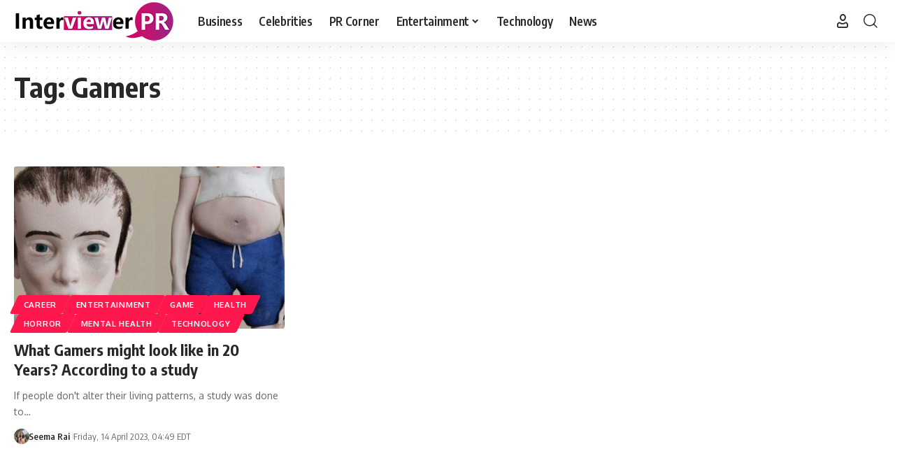

--- FILE ---
content_type: text/html; charset=UTF-8
request_url: https://interviewerpr.com/tag/gamers/
body_size: 11341
content:
<!DOCTYPE html>
<html lang="en-US">
<head>
    <meta charset="UTF-8" />
    <meta http-equiv="X-UA-Compatible" content="IE=edge" />
	<meta name="viewport" content="width=device-width, initial-scale=1.0" />
    <link rel="profile" href="https://gmpg.org/xfn/11" />
	<meta name='robots' content='noindex, follow' />

	<!-- This site is optimized with the Yoast SEO plugin v26.8 - https://yoast.com/product/yoast-seo-wordpress/ -->
	<title>Gamers Archives - Interviewer PR</title>
	<meta property="og:locale" content="en_US" />
	<meta property="og:type" content="article" />
	<meta property="og:title" content="Gamers Archives - Interviewer PR" />
	<meta property="og:url" content="https://interviewerpr.com/tag/gamers/" />
	<meta property="og:site_name" content="Interviewer PR" />
	<meta property="og:image" content="https://interviewerpr.com/wp-content/uploads/2021/08/custom-image-interviewerpr.jpg" />
	<meta property="og:image:width" content="735" />
	<meta property="og:image:height" content="552" />
	<meta property="og:image:type" content="image/jpeg" />
	<meta name="twitter:card" content="summary_large_image" />
	<!-- / Yoast SEO plugin. -->


<link rel="preconnect" href="https://fonts.gstatic.com" crossorigin><link rel="preload" as="style" onload="this.onload=null;this.rel='stylesheet'" id="rb-preload-gfonts" href="https://fonts.googleapis.com/css?family=Oxygen%3A400%2C700%7CEncode+Sans+Condensed%3A400%2C500%2C600%2C700%2C800&amp;display=swap" crossorigin><noscript><link rel="stylesheet" href="https://fonts.googleapis.com/css?family=Oxygen%3A400%2C700%7CEncode+Sans+Condensed%3A400%2C500%2C600%2C700%2C800&amp;display=swap"></noscript><link rel="alternate" type="application/rss+xml" title="Interviewer PR &raquo; Feed" href="https://interviewerpr.com/feed/" />
<link rel="alternate" type="application/rss+xml" title="Interviewer PR &raquo; Comments Feed" href="https://interviewerpr.com/comments/feed/" />
<link rel="alternate" type="application/rss+xml" title="Interviewer PR &raquo; Gamers Tag Feed" href="https://interviewerpr.com/tag/gamers/feed/" />
<link rel="alternate" type="application/rss+xml" title="Interviewer PR &raquo; Stories Feed" href="https://interviewerpr.com/web-stories/feed/"><script type="application/ld+json">{
    "@context": "https://schema.org",
    "@type": "Organization",
    "legalName": "Interviewer PR",
    "url": "https://interviewerpr.com/",
    "logo": "https://interviewerpr.com/wp-content/uploads/2020/12/logo-final-01-03.png"
}</script>
<style id='wp-img-auto-sizes-contain-inline-css'>
img:is([sizes=auto i],[sizes^="auto," i]){contain-intrinsic-size:3000px 1500px}
/*# sourceURL=wp-img-auto-sizes-contain-inline-css */
</style>
<style id='wp-emoji-styles-inline-css'>

	img.wp-smiley, img.emoji {
		display: inline !important;
		border: none !important;
		box-shadow: none !important;
		height: 1em !important;
		width: 1em !important;
		margin: 0 0.07em !important;
		vertical-align: -0.1em !important;
		background: none !important;
		padding: 0 !important;
	}
/*# sourceURL=wp-emoji-styles-inline-css */
</style>
<link rel='stylesheet' id='wp-block-library-css' href='https://interviewerpr.com/wp-includes/css/dist/block-library/style.min.css?ver=6.9' media='all' />
<style id='classic-theme-styles-inline-css'>
/*! This file is auto-generated */
.wp-block-button__link{color:#fff;background-color:#32373c;border-radius:9999px;box-shadow:none;text-decoration:none;padding:calc(.667em + 2px) calc(1.333em + 2px);font-size:1.125em}.wp-block-file__button{background:#32373c;color:#fff;text-decoration:none}
/*# sourceURL=/wp-includes/css/classic-themes.min.css */
</style>
<link rel='stylesheet' id='foxiz-elements-css' href='https://interviewerpr.com/wp-content/plugins/foxiz-core/lib/foxiz-elements/public/style.css?ver=3.0' media='all' />
<style id='global-styles-inline-css'>
:root{--wp--preset--aspect-ratio--square: 1;--wp--preset--aspect-ratio--4-3: 4/3;--wp--preset--aspect-ratio--3-4: 3/4;--wp--preset--aspect-ratio--3-2: 3/2;--wp--preset--aspect-ratio--2-3: 2/3;--wp--preset--aspect-ratio--16-9: 16/9;--wp--preset--aspect-ratio--9-16: 9/16;--wp--preset--color--black: #000000;--wp--preset--color--cyan-bluish-gray: #abb8c3;--wp--preset--color--white: #ffffff;--wp--preset--color--pale-pink: #f78da7;--wp--preset--color--vivid-red: #cf2e2e;--wp--preset--color--luminous-vivid-orange: #ff6900;--wp--preset--color--luminous-vivid-amber: #fcb900;--wp--preset--color--light-green-cyan: #7bdcb5;--wp--preset--color--vivid-green-cyan: #00d084;--wp--preset--color--pale-cyan-blue: #8ed1fc;--wp--preset--color--vivid-cyan-blue: #0693e3;--wp--preset--color--vivid-purple: #9b51e0;--wp--preset--gradient--vivid-cyan-blue-to-vivid-purple: linear-gradient(135deg,rgb(6,147,227) 0%,rgb(155,81,224) 100%);--wp--preset--gradient--light-green-cyan-to-vivid-green-cyan: linear-gradient(135deg,rgb(122,220,180) 0%,rgb(0,208,130) 100%);--wp--preset--gradient--luminous-vivid-amber-to-luminous-vivid-orange: linear-gradient(135deg,rgb(252,185,0) 0%,rgb(255,105,0) 100%);--wp--preset--gradient--luminous-vivid-orange-to-vivid-red: linear-gradient(135deg,rgb(255,105,0) 0%,rgb(207,46,46) 100%);--wp--preset--gradient--very-light-gray-to-cyan-bluish-gray: linear-gradient(135deg,rgb(238,238,238) 0%,rgb(169,184,195) 100%);--wp--preset--gradient--cool-to-warm-spectrum: linear-gradient(135deg,rgb(74,234,220) 0%,rgb(151,120,209) 20%,rgb(207,42,186) 40%,rgb(238,44,130) 60%,rgb(251,105,98) 80%,rgb(254,248,76) 100%);--wp--preset--gradient--blush-light-purple: linear-gradient(135deg,rgb(255,206,236) 0%,rgb(152,150,240) 100%);--wp--preset--gradient--blush-bordeaux: linear-gradient(135deg,rgb(254,205,165) 0%,rgb(254,45,45) 50%,rgb(107,0,62) 100%);--wp--preset--gradient--luminous-dusk: linear-gradient(135deg,rgb(255,203,112) 0%,rgb(199,81,192) 50%,rgb(65,88,208) 100%);--wp--preset--gradient--pale-ocean: linear-gradient(135deg,rgb(255,245,203) 0%,rgb(182,227,212) 50%,rgb(51,167,181) 100%);--wp--preset--gradient--electric-grass: linear-gradient(135deg,rgb(202,248,128) 0%,rgb(113,206,126) 100%);--wp--preset--gradient--midnight: linear-gradient(135deg,rgb(2,3,129) 0%,rgb(40,116,252) 100%);--wp--preset--font-size--small: 13px;--wp--preset--font-size--medium: 20px;--wp--preset--font-size--large: 36px;--wp--preset--font-size--x-large: 42px;--wp--preset--spacing--20: 0.44rem;--wp--preset--spacing--30: 0.67rem;--wp--preset--spacing--40: 1rem;--wp--preset--spacing--50: 1.5rem;--wp--preset--spacing--60: 2.25rem;--wp--preset--spacing--70: 3.38rem;--wp--preset--spacing--80: 5.06rem;--wp--preset--shadow--natural: 6px 6px 9px rgba(0, 0, 0, 0.2);--wp--preset--shadow--deep: 12px 12px 50px rgba(0, 0, 0, 0.4);--wp--preset--shadow--sharp: 6px 6px 0px rgba(0, 0, 0, 0.2);--wp--preset--shadow--outlined: 6px 6px 0px -3px rgb(255, 255, 255), 6px 6px rgb(0, 0, 0);--wp--preset--shadow--crisp: 6px 6px 0px rgb(0, 0, 0);}:where(.is-layout-flex){gap: 0.5em;}:where(.is-layout-grid){gap: 0.5em;}body .is-layout-flex{display: flex;}.is-layout-flex{flex-wrap: wrap;align-items: center;}.is-layout-flex > :is(*, div){margin: 0;}body .is-layout-grid{display: grid;}.is-layout-grid > :is(*, div){margin: 0;}:where(.wp-block-columns.is-layout-flex){gap: 2em;}:where(.wp-block-columns.is-layout-grid){gap: 2em;}:where(.wp-block-post-template.is-layout-flex){gap: 1.25em;}:where(.wp-block-post-template.is-layout-grid){gap: 1.25em;}.has-black-color{color: var(--wp--preset--color--black) !important;}.has-cyan-bluish-gray-color{color: var(--wp--preset--color--cyan-bluish-gray) !important;}.has-white-color{color: var(--wp--preset--color--white) !important;}.has-pale-pink-color{color: var(--wp--preset--color--pale-pink) !important;}.has-vivid-red-color{color: var(--wp--preset--color--vivid-red) !important;}.has-luminous-vivid-orange-color{color: var(--wp--preset--color--luminous-vivid-orange) !important;}.has-luminous-vivid-amber-color{color: var(--wp--preset--color--luminous-vivid-amber) !important;}.has-light-green-cyan-color{color: var(--wp--preset--color--light-green-cyan) !important;}.has-vivid-green-cyan-color{color: var(--wp--preset--color--vivid-green-cyan) !important;}.has-pale-cyan-blue-color{color: var(--wp--preset--color--pale-cyan-blue) !important;}.has-vivid-cyan-blue-color{color: var(--wp--preset--color--vivid-cyan-blue) !important;}.has-vivid-purple-color{color: var(--wp--preset--color--vivid-purple) !important;}.has-black-background-color{background-color: var(--wp--preset--color--black) !important;}.has-cyan-bluish-gray-background-color{background-color: var(--wp--preset--color--cyan-bluish-gray) !important;}.has-white-background-color{background-color: var(--wp--preset--color--white) !important;}.has-pale-pink-background-color{background-color: var(--wp--preset--color--pale-pink) !important;}.has-vivid-red-background-color{background-color: var(--wp--preset--color--vivid-red) !important;}.has-luminous-vivid-orange-background-color{background-color: var(--wp--preset--color--luminous-vivid-orange) !important;}.has-luminous-vivid-amber-background-color{background-color: var(--wp--preset--color--luminous-vivid-amber) !important;}.has-light-green-cyan-background-color{background-color: var(--wp--preset--color--light-green-cyan) !important;}.has-vivid-green-cyan-background-color{background-color: var(--wp--preset--color--vivid-green-cyan) !important;}.has-pale-cyan-blue-background-color{background-color: var(--wp--preset--color--pale-cyan-blue) !important;}.has-vivid-cyan-blue-background-color{background-color: var(--wp--preset--color--vivid-cyan-blue) !important;}.has-vivid-purple-background-color{background-color: var(--wp--preset--color--vivid-purple) !important;}.has-black-border-color{border-color: var(--wp--preset--color--black) !important;}.has-cyan-bluish-gray-border-color{border-color: var(--wp--preset--color--cyan-bluish-gray) !important;}.has-white-border-color{border-color: var(--wp--preset--color--white) !important;}.has-pale-pink-border-color{border-color: var(--wp--preset--color--pale-pink) !important;}.has-vivid-red-border-color{border-color: var(--wp--preset--color--vivid-red) !important;}.has-luminous-vivid-orange-border-color{border-color: var(--wp--preset--color--luminous-vivid-orange) !important;}.has-luminous-vivid-amber-border-color{border-color: var(--wp--preset--color--luminous-vivid-amber) !important;}.has-light-green-cyan-border-color{border-color: var(--wp--preset--color--light-green-cyan) !important;}.has-vivid-green-cyan-border-color{border-color: var(--wp--preset--color--vivid-green-cyan) !important;}.has-pale-cyan-blue-border-color{border-color: var(--wp--preset--color--pale-cyan-blue) !important;}.has-vivid-cyan-blue-border-color{border-color: var(--wp--preset--color--vivid-cyan-blue) !important;}.has-vivid-purple-border-color{border-color: var(--wp--preset--color--vivid-purple) !important;}.has-vivid-cyan-blue-to-vivid-purple-gradient-background{background: var(--wp--preset--gradient--vivid-cyan-blue-to-vivid-purple) !important;}.has-light-green-cyan-to-vivid-green-cyan-gradient-background{background: var(--wp--preset--gradient--light-green-cyan-to-vivid-green-cyan) !important;}.has-luminous-vivid-amber-to-luminous-vivid-orange-gradient-background{background: var(--wp--preset--gradient--luminous-vivid-amber-to-luminous-vivid-orange) !important;}.has-luminous-vivid-orange-to-vivid-red-gradient-background{background: var(--wp--preset--gradient--luminous-vivid-orange-to-vivid-red) !important;}.has-very-light-gray-to-cyan-bluish-gray-gradient-background{background: var(--wp--preset--gradient--very-light-gray-to-cyan-bluish-gray) !important;}.has-cool-to-warm-spectrum-gradient-background{background: var(--wp--preset--gradient--cool-to-warm-spectrum) !important;}.has-blush-light-purple-gradient-background{background: var(--wp--preset--gradient--blush-light-purple) !important;}.has-blush-bordeaux-gradient-background{background: var(--wp--preset--gradient--blush-bordeaux) !important;}.has-luminous-dusk-gradient-background{background: var(--wp--preset--gradient--luminous-dusk) !important;}.has-pale-ocean-gradient-background{background: var(--wp--preset--gradient--pale-ocean) !important;}.has-electric-grass-gradient-background{background: var(--wp--preset--gradient--electric-grass) !important;}.has-midnight-gradient-background{background: var(--wp--preset--gradient--midnight) !important;}.has-small-font-size{font-size: var(--wp--preset--font-size--small) !important;}.has-medium-font-size{font-size: var(--wp--preset--font-size--medium) !important;}.has-large-font-size{font-size: var(--wp--preset--font-size--large) !important;}.has-x-large-font-size{font-size: var(--wp--preset--font-size--x-large) !important;}
:where(.wp-block-post-template.is-layout-flex){gap: 1.25em;}:where(.wp-block-post-template.is-layout-grid){gap: 1.25em;}
:where(.wp-block-term-template.is-layout-flex){gap: 1.25em;}:where(.wp-block-term-template.is-layout-grid){gap: 1.25em;}
:where(.wp-block-columns.is-layout-flex){gap: 2em;}:where(.wp-block-columns.is-layout-grid){gap: 2em;}
:root :where(.wp-block-pullquote){font-size: 1.5em;line-height: 1.6;}
/*# sourceURL=global-styles-inline-css */
</style>
<link rel='stylesheet' id='contact-form-7-css' href='https://interviewerpr.com/wp-content/plugins/contact-form-7/includes/css/styles.css?ver=6.1.4' media='all' />
<link rel='stylesheet' id='ppress-frontend-css' href='https://interviewerpr.com/wp-content/plugins/wp-user-avatar/assets/css/frontend.min.css?ver=4.16.8' media='all' />
<link rel='stylesheet' id='ppress-flatpickr-css' href='https://interviewerpr.com/wp-content/plugins/wp-user-avatar/assets/flatpickr/flatpickr.min.css?ver=4.16.8' media='all' />
<link rel='stylesheet' id='ppress-select2-css' href='https://interviewerpr.com/wp-content/plugins/wp-user-avatar/assets/select2/select2.min.css?ver=6.9' media='all' />

<link rel='stylesheet' id='foxiz-main-css' href='https://interviewerpr.com/wp-content/themes/foxiz/assets/css/main.css?ver=2.6.9' media='all' />
<style id='foxiz-main-inline-css'>
[data-theme="dark"].is-hd-4 {--nav-bg: #191C20;--nav-bg-from: #191C20;--nav-bg-to: #191C20;--nav-bg-glass: #191C2011;--nav-bg-glass-from: #191C2011;--nav-bg-glass-to: #191C2011;}[data-theme="dark"].is-hd-5, [data-theme="dark"].is-hd-5:not(.sticky-on) {--nav-bg: #191C20;--nav-bg-from: #191C20;--nav-bg-to: #191C20;--nav-bg-glass: #191C2011;--nav-bg-glass-from: #191C2011;--nav-bg-glass-to: #191C2011;}:root {--hyperlink-line-color :var(--g-color);--sm-shadow : none;--s-content-width : 760px;--max-width-wo-sb : 860px;}.search-header:before { background-repeat : no-repeat;background-size : cover;background-attachment : scroll;background-position : center center;}[data-theme="dark"] .search-header:before { background-repeat : no-repeat;background-size : cover;background-attachment : scroll;background-position : center center;}.footer-has-bg { background-color : #0000000a;}[data-theme="dark"] .footer-has-bg { background-color : #16181c;}#amp-mobile-version-switcher { display: none; }.live-tag:after { content: "live: " }
/*# sourceURL=foxiz-main-inline-css */
</style>
<link rel='stylesheet' id='foxiz-print-css' href='https://interviewerpr.com/wp-content/themes/foxiz/assets/css/print.css?ver=2.6.9' media='all' />
<link rel='stylesheet' id='foxiz-style-css' href='https://interviewerpr.com/wp-content/themes/foxiz/style.css?ver=2.6.9' media='all' />
<script src="https://interviewerpr.com/wp-includes/js/jquery/jquery.min.js?ver=3.7.1" id="jquery-core-js"></script>
<script src="https://interviewerpr.com/wp-includes/js/jquery/jquery-migrate.min.js?ver=3.4.1" id="jquery-migrate-js"></script>
<script src="https://interviewerpr.com/wp-content/plugins/wp-user-avatar/assets/flatpickr/flatpickr.min.js?ver=4.16.8" id="ppress-flatpickr-js"></script>
<script src="https://interviewerpr.com/wp-content/plugins/wp-user-avatar/assets/select2/select2.min.js?ver=4.16.8" id="ppress-select2-js"></script>
<script src="https://interviewerpr.com/wp-content/themes/foxiz/assets/js/highlight-share.js?ver=1" id="highlight-share-js"></script>
<link rel="preload" href="https://interviewerpr.com/wp-content/themes/foxiz/assets/fonts/icons.woff2?ver=2.5.0" as="font" type="font/woff2" crossorigin="anonymous"> <link rel="https://api.w.org/" href="https://interviewerpr.com/wp-json/" /><link rel="alternate" title="JSON" type="application/json" href="https://interviewerpr.com/wp-json/wp/v2/tags/13591" /><link rel="EditURI" type="application/rsd+xml" title="RSD" href="https://interviewerpr.com/xmlrpc.php?rsd" />
<meta name="generator" content="WordPress 6.9" />
<meta name="generator" content="Redux 4.5.10" /><meta name="generator" content="Elementor 3.34.2; features: additional_custom_breakpoints; settings: css_print_method-external, google_font-enabled, font_display-swap">


<script type="application/ld+json" class="saswp-schema-markup-output">
[{"@context":"https:\/\/schema.org\/","@type":"CollectionPage","@id":"https:\/\/interviewerpr.com\/tag\/gamers\/#CollectionPage","headline":"Gamers","description":"","url":"https:\/\/interviewerpr.com\/tag\/gamers\/","hasPart":[{"@type":"NewsArticle","headline":"What Gamers might look like in 20 Years? According to a study","url":"https:\/\/interviewerpr.com\/what-gamers-might-look-like-in-20-years-according-to-a-study\/","datePublished":"2023-04-14T04:49:45-04:00","dateModified":"2023-04-14T04:56:44-04:00","mainEntityOfPage":"https:\/\/interviewerpr.com\/what-gamers-might-look-like-in-20-years-according-to-a-study\/","author":{"@type":"Person","name":"Seema Rai","description":"Seema Rai is a Content Writer. She works mainly on Lifestyle, Health and Science SEOs. For her, the basics of writing good content is to making it readable. Apart from it, information and data make the content much more valuable.","url":"https:\/\/interviewerpr.com\/author\/seema\/","sameAs":["https:\/\/www.facebook.com\/seema.chamlingrai.96","https:\/\/www.instagram.com\/rai_seemachamling","https:\/\/www.linkedin.com\/in\/seema-rai-561916241","https:\/\/in.pinterest.com\/raiseema202015\/"],"image":{"@type":"ImageObject","url":"https:\/\/interviewerpr.com\/wp-content\/uploads\/2024\/03\/WhatsApp-Image-2024-03-04-at-14.52.37_4b0da132-1-96x96.jpg","height":96,"width":96}},"publisher":{"@type":"Organization","name":"Interviewer PR","url":"https:\/\/interviewerpr.com","logo":{"@type":"ImageObject","url":"https:\/\/interviewerpr.com\/wp-content\/uploads\/2020\/12\/logo-final-01-03.png","width":231,"height":60}},"image":[{"@type":"ImageObject","@id":"https:\/\/interviewerpr.com\/what-gamers-might-look-like-in-20-years-according-to-a-study\/#primaryimage","url":"https:\/\/interviewerpr.com\/wp-content\/uploads\/2023\/04\/Gamers-could-look-in-20-years.jpg","width":"800","height":"420","caption":"Gamers could look in 20 years"},{"@type":"ImageObject","url":"https:\/\/interviewerpr.com\/wp-content\/uploads\/2023\/04\/professional-gamers.jpg","width":1024,"height":512,"caption":"professional gamers"},{"@type":"ImageObject","url":"https:\/\/interviewerpr.com\/wp-content\/uploads\/2023\/04\/games-in-the-world.jpg","width":1010,"height":505,"caption":"games in the world"},{"@type":"ImageObject","url":"https:\/\/interviewerpr.com\/wp-content\/uploads\/2023\/04\/gamers-in-20-years-1024x512.jpg","width":1024,"height":512,"caption":"gamers in 20 years"}]}]},

{"@context":"https:\/\/schema.org\/","@graph":[{"@context":"https:\/\/schema.org\/","@type":"SiteNavigationElement","@id":"https:\/\/interviewerpr.com\/#business","name":"Business","url":"https:\/\/interviewerpr.com\/category\/business\/"},{"@context":"https:\/\/schema.org\/","@type":"SiteNavigationElement","@id":"https:\/\/interviewerpr.com\/#celebrities","name":"Celebrities","url":"https:\/\/interviewerpr.com\/category\/celebrities\/"},{"@context":"https:\/\/schema.org\/","@type":"SiteNavigationElement","@id":"https:\/\/interviewerpr.com\/#pr-corner","name":"PR Corner","url":"https:\/\/interviewerpr.com\/category\/pr-corner\/"},{"@context":"https:\/\/schema.org\/","@type":"SiteNavigationElement","@id":"https:\/\/interviewerpr.com\/#entertainment","name":"Entertainment","url":"https:\/\/interviewerpr.com\/category\/entertainment\/"},{"@context":"https:\/\/schema.org\/","@type":"SiteNavigationElement","@id":"https:\/\/interviewerpr.com\/#movies","name":"Movies","url":"https:\/\/interviewerpr.com\/category\/entertainment\/movies\/"},{"@context":"https:\/\/schema.org\/","@type":"SiteNavigationElement","@id":"https:\/\/interviewerpr.com\/#tv-shows","name":"TV Shows","url":"https:\/\/interviewerpr.com\/category\/entertainment\/tv-shows\/"},{"@context":"https:\/\/schema.org\/","@type":"SiteNavigationElement","@id":"https:\/\/interviewerpr.com\/#mtv-roadies-revolution","name":"MTV Roadies Revolution","url":"https:\/\/interviewerpr.com\/category\/entertainment\/mtv-roadies-revolution\/"},{"@context":"https:\/\/schema.org\/","@type":"SiteNavigationElement","@id":"https:\/\/interviewerpr.com\/#technology","name":"Technology","url":"https:\/\/interviewerpr.com\/category\/technology\/"},{"@context":"https:\/\/schema.org\/","@type":"SiteNavigationElement","@id":"https:\/\/interviewerpr.com\/#news","name":"News","url":"https:\/\/interviewerpr.com\/category\/news\/"}]},

{"@context":"https:\/\/schema.org\/","@type":"BreadcrumbList","@id":"https:\/\/interviewerpr.com\/tag\/gamers\/#breadcrumb","itemListElement":[{"@type":"ListItem","position":1,"item":{"@id":"https:\/\/interviewerpr.com","name":"Interviewer PR"}},{"@type":"ListItem","position":2,"item":{"@id":"https:\/\/interviewerpr.com\/tag\/gamers\/","name":"Gamers"}}]}]
</script>

<script type="application/ld+json">{
    "@context": "https://schema.org",
    "@type": "WebSite",
    "@id": "https://interviewerpr.com/#website",
    "url": "https://interviewerpr.com/",
    "name": "Interviewer PR",
    "potentialAction": {
        "@type": "SearchAction",
        "target": "https://interviewerpr.com/?s={search_term_string}",
        "query-input": "required name=search_term_string"
    }
}</script>
			<style>
				.e-con.e-parent:nth-of-type(n+4):not(.e-lazyloaded):not(.e-no-lazyload),
				.e-con.e-parent:nth-of-type(n+4):not(.e-lazyloaded):not(.e-no-lazyload) * {
					background-image: none !important;
				}
				@media screen and (max-height: 1024px) {
					.e-con.e-parent:nth-of-type(n+3):not(.e-lazyloaded):not(.e-no-lazyload),
					.e-con.e-parent:nth-of-type(n+3):not(.e-lazyloaded):not(.e-no-lazyload) * {
						background-image: none !important;
					}
				}
				@media screen and (max-height: 640px) {
					.e-con.e-parent:nth-of-type(n+2):not(.e-lazyloaded):not(.e-no-lazyload),
					.e-con.e-parent:nth-of-type(n+2):not(.e-lazyloaded):not(.e-no-lazyload) * {
						background-image: none !important;
					}
				}
			</style>
			<script type="application/ld+json">{"@context":"http://schema.org","@type":"BreadcrumbList","itemListElement":[{"@type":"ListItem","position":2,"item":{"@id":"https://interviewerpr.com/tag/gamers/","name":"Gamers"}},{"@type":"ListItem","position":1,"item":{"@id":"https://interviewerpr.com","name":"Interviewer PR"}}]}</script>
<link rel="icon" href="https://interviewerpr.com/wp-content/uploads/2020/12/cropped-logo-final-03-32x32.png" sizes="32x32" />
<link rel="icon" href="https://interviewerpr.com/wp-content/uploads/2020/12/cropped-logo-final-03-192x192.png" sizes="192x192" />
<link rel="apple-touch-icon" href="https://interviewerpr.com/wp-content/uploads/2020/12/cropped-logo-final-03-180x180.png" />
<meta name="msapplication-TileImage" content="https://interviewerpr.com/wp-content/uploads/2020/12/cropped-logo-final-03-270x270.png" />
</head>
<body class="archive tag tag-gamers tag-13591 wp-embed-responsive wp-theme-foxiz personalized-all elementor-default elementor-kit-20592 menu-ani-1 hover-ani-1 btn-ani-1 btn-transform-1 is-rm-1 lmeta-dot loader-1 dark-sw-1 mtax-1 is-hd-1 is-backtop none-m-backtop " data-theme="default">
<div class="site-outer">
			<div id="site-header" class="header-wrap rb-section header-set-1 header-1 header-wrapper style-shadow has-quick-menu">
						<div id="navbar-outer" class="navbar-outer">
				<div id="sticky-holder" class="sticky-holder">
					<div class="navbar-wrap">
						<div class="rb-container edge-padding">
							<div class="navbar-inner">
								<div class="navbar-left">
											<div class="logo-wrap is-image-logo site-branding">
			<a href="https://interviewerpr.com/" class="logo" title="Interviewer PR">
				<img fetchpriority="high" class="logo-default" data-mode="default" height="60" width="231" src="https://interviewerpr.com/wp-content/uploads/2020/12/logo-final-01-03.png" alt="Interviewer PR" decoding="async" loading="eager" fetchpriority="high"><img fetchpriority="high" class="logo-dark" data-mode="dark" height="60" width="231" src="https://interviewerpr.com/wp-content/uploads/2020/12/logo-final-01-03.png" alt="Interviewer PR" decoding="async" loading="eager" fetchpriority="high">			</a>
		</div>
				<nav id="site-navigation" class="main-menu-wrap" aria-label="main menu"><ul id="menu-main-menu-1" class="main-menu rb-menu large-menu"  ><li class="menu-item menu-item-type-taxonomy menu-item-object-category menu-item-2094"><a href="https://interviewerpr.com/category/business/"><span>Business</span></a></li>
<li class="menu-item menu-item-type-taxonomy menu-item-object-category menu-item-2090"><a href="https://interviewerpr.com/category/celebrities/"><span>Celebrities</span></a></li>
<li class="menu-item menu-item-type-taxonomy menu-item-object-category menu-item-3175"><a href="https://interviewerpr.com/category/pr-corner/"><span>PR Corner</span></a></li>
<li class="menu-item menu-item-type-taxonomy menu-item-object-category menu-item-has-children menu-item-45"><a href="https://interviewerpr.com/category/entertainment/"><span>Entertainment</span></a>
<ul class="sub-menu">
	<li id="menu-item-2091" class="menu-item menu-item-type-taxonomy menu-item-object-category menu-item-2091"><a href="https://interviewerpr.com/category/entertainment/movies/"><span>Movies</span></a></li>
	<li id="menu-item-2093" class="menu-item menu-item-type-taxonomy menu-item-object-category menu-item-2093"><a href="https://interviewerpr.com/category/entertainment/tv-shows/"><span>TV Shows</span></a></li>
	<li id="menu-item-2092" class="menu-item menu-item-type-taxonomy menu-item-object-category menu-item-2092"><a href="https://interviewerpr.com/category/entertainment/mtv-roadies-revolution/"><span>MTV Roadies Revolution</span></a></li>
</ul>
</li>
<li class="menu-item menu-item-type-taxonomy menu-item-object-category menu-item-44"><a href="https://interviewerpr.com/category/technology/"><span>Technology</span></a></li>
<li class="menu-item menu-item-type-taxonomy menu-item-object-category menu-item-43"><a href="https://interviewerpr.com/category/news/"><span>News</span></a></li>
</ul></nav>
										</div>
								<div class="navbar-right">
											<div class="wnav-holder widget-h-login header-dropdown-outer">
								<a href="https://interviewerpr.com/wp-login.php?redirect_to=https%3A%2F%2Finterviewerpr.com%2Ftag%2Fgamers%2F" class="login-toggle is-login header-element" data-title="Sign In" role="button" rel="nofollow" aria-label="Sign In"><i class="rbi rbi-user wnav-icon"></i></a>
						</div>
			<div class="wnav-holder w-header-search header-dropdown-outer">
			<a href="#" role="button" data-title="Search" class="icon-holder header-element search-btn search-trigger" aria-label="Search">
				<i class="rbi rbi-search wnav-icon" aria-hidden="true"></i>							</a>
							<div class="header-dropdown">
					<div class="header-search-form is-icon-layout">
						<form method="get" action="https://interviewerpr.com/" class="rb-search-form"  data-search="post" data-limit="0" data-follow="0" data-tax="category" data-dsource="0"  data-ptype=""><div class="search-form-inner"><span class="search-icon"><i class="rbi rbi-search" aria-hidden="true"></i></span><span class="search-text"><input type="text" class="field" placeholder="Search Headlines, News..." value="" name="s"/></span><span class="rb-search-submit"><input type="submit" value="Search"/><i class="rbi rbi-cright" aria-hidden="true"></i></span></div></form>					</div>
				</div>
					</div>
										</div>
							</div>
						</div>
					</div>
							<div id="header-mobile" class="header-mobile mh-style-shadow">
			<div class="header-mobile-wrap">
						<div class="mbnav edge-padding">
			<div class="navbar-left">
						<div class="mobile-toggle-wrap">
							<a href="#" class="mobile-menu-trigger" role="button" rel="nofollow" aria-label="Open mobile menu">		<span class="burger-icon"><span></span><span></span><span></span></span>
	</a>
					</div>
			<div class="logo-wrap mobile-logo-wrap is-image-logo site-branding">
			<a href="https://interviewerpr.com/" class="logo" title="Interviewer PR">
				<img fetchpriority="high" class="logo-default" data-mode="default" height="60" width="231" src="https://interviewerpr.com/wp-content/uploads/2020/12/logo-final-01-03.png" alt="Interviewer PR" decoding="async" loading="eager" fetchpriority="high"><img fetchpriority="high" class="logo-dark" data-mode="dark" height="60" width="231" src="https://interviewerpr.com/wp-content/uploads/2020/12/logo-final-01-03.png" alt="Interviewer PR" decoding="async" loading="eager" fetchpriority="high">			</a>
		</div>
					</div>
			<div class="navbar-right">
							<a role="button" href="#" class="mobile-menu-trigger mobile-search-icon" aria-label="search"><i class="rbi rbi-search wnav-icon" aria-hidden="true"></i></a>
					</div>
		</div>
	<div class="mobile-qview"><ul id="menu-main-menu-2" class="mobile-qview-inner"><li class="menu-item menu-item-type-taxonomy menu-item-object-category menu-item-2094"><a href="https://interviewerpr.com/category/business/"><span>Business</span></a></li>
<li class="menu-item menu-item-type-taxonomy menu-item-object-category menu-item-2090"><a href="https://interviewerpr.com/category/celebrities/"><span>Celebrities</span></a></li>
<li class="menu-item menu-item-type-taxonomy menu-item-object-category menu-item-3175"><a href="https://interviewerpr.com/category/pr-corner/"><span>PR Corner</span></a></li>
<li class="menu-item menu-item-type-taxonomy menu-item-object-category menu-item-45"><a href="https://interviewerpr.com/category/entertainment/"><span>Entertainment</span></a></li>
<li class="menu-item menu-item-type-taxonomy menu-item-object-category menu-item-44"><a href="https://interviewerpr.com/category/technology/"><span>Technology</span></a></li>
<li class="menu-item menu-item-type-taxonomy menu-item-object-category menu-item-43"><a href="https://interviewerpr.com/category/news/"><span>News</span></a></li>
</ul></div>			</div>
					<div class="mobile-collapse">
			<div class="collapse-holder">
				<div class="collapse-inner">
											<div class="mobile-search-form edge-padding">		<div class="header-search-form is-form-layout">
							<span class="h5">Search</span>
			<form method="get" action="https://interviewerpr.com/" class="rb-search-form"  data-search="post" data-limit="0" data-follow="0" data-tax="category" data-dsource="0"  data-ptype=""><div class="search-form-inner"><span class="search-icon"><i class="rbi rbi-search" aria-hidden="true"></i></span><span class="search-text"><input type="text" class="field" placeholder="Search Headlines, News..." value="" name="s"/></span><span class="rb-search-submit"><input type="submit" value="Search"/><i class="rbi rbi-cright" aria-hidden="true"></i></span></div></form>		</div>
		</div>
										<nav class="mobile-menu-wrap edge-padding">
						<ul id="mobile-menu" class="mobile-menu"><li class="menu-item menu-item-type-taxonomy menu-item-object-category menu-item-2094"><a href="https://interviewerpr.com/category/business/"><span>Business</span></a></li>
<li class="menu-item menu-item-type-taxonomy menu-item-object-category menu-item-2090"><a href="https://interviewerpr.com/category/celebrities/"><span>Celebrities</span></a></li>
<li class="menu-item menu-item-type-taxonomy menu-item-object-category menu-item-3175"><a href="https://interviewerpr.com/category/pr-corner/"><span>PR Corner</span></a></li>
<li class="menu-item menu-item-type-taxonomy menu-item-object-category menu-item-has-children menu-item-45"><a href="https://interviewerpr.com/category/entertainment/"><span>Entertainment</span></a>
<ul class="sub-menu">
	<li class="menu-item menu-item-type-taxonomy menu-item-object-category menu-item-2091"><a href="https://interviewerpr.com/category/entertainment/movies/"><span>Movies</span></a></li>
	<li class="menu-item menu-item-type-taxonomy menu-item-object-category menu-item-2093"><a href="https://interviewerpr.com/category/entertainment/tv-shows/"><span>TV Shows</span></a></li>
	<li class="menu-item menu-item-type-taxonomy menu-item-object-category menu-item-2092"><a href="https://interviewerpr.com/category/entertainment/mtv-roadies-revolution/"><span>MTV Roadies Revolution</span></a></li>
</ul>
</li>
<li class="menu-item menu-item-type-taxonomy menu-item-object-category menu-item-44"><a href="https://interviewerpr.com/category/technology/"><span>Technology</span></a></li>
<li class="menu-item menu-item-type-taxonomy menu-item-object-category menu-item-43"><a href="https://interviewerpr.com/category/news/"><span>News</span></a></li>
</ul>					</nav>
										<div class="collapse-sections">
													<div class="mobile-login">
																	<span class="mobile-login-title h6">Have an existing account?</span>
									<a href="https://interviewerpr.com/wp-login.php?redirect_to=https%3A%2F%2Finterviewerpr.com%2Ftag%2Fgamers%2F" class="login-toggle is-login is-btn" rel="nofollow">Sign In</a>
															</div>
													<div class="mobile-socials">
								<span class="mobile-social-title h6">Follow US</span>
								<a class="social-link-facebook" aria-label="Facebook" data-title="Facebook" href="#" target="_blank" rel="noopener nofollow"><i class="rbi rbi-facebook" aria-hidden="true"></i></a><a class="social-link-twitter" aria-label="X" data-title="X" href="#" target="_blank" rel="noopener nofollow"><i class="rbi rbi-twitter" aria-hidden="true"></i></a><a class="social-link-youtube" aria-label="YouTube" data-title="YouTube" href="#" target="_blank" rel="noopener nofollow"><i class="rbi rbi-youtube" aria-hidden="true"></i></a>							</div>
											</div>
									</div>
			</div>
		</div>
			</div>
					</div>
			</div>
					</div>
		    <div class="site-wrap">		<header class="archive-header is-archive-page is-pattern pattern-dot">
			<div class="rb-container edge-padding archive-header-content">
							<h1 class="archive-title">Tag: <span>Gamers</span></h1>
					</div>
		</header>
			<div class="blog-wrap without-sidebar">
			<div class="rb-container edge-padding">
				<div class="grid-container">
					<div class="blog-content">
												<div id="uid_tag_13591" class="block-wrap block-grid block-grid-1 rb-columns rb-col-3 is-gap-20 ecat-bg-1 ecat-size-big meta-s-default"><div class="block-inner">		<div class="p-wrap p-grid p-grid-1" data-pid="31485">
				<div class="feat-holder">
						<div class="p-featured">
					<a class="p-flink" href="https://interviewerpr.com/what-gamers-might-look-like-in-20-years-according-to-a-study/" title="What Gamers might look like in 20 Years? According to a study">
			<img loading="lazy" width="420" height="280" src="https://interviewerpr.com/wp-content/uploads/2023/04/Gamers-could-look-in-20-years-420x280.jpg" class="featured-img wp-post-image" alt="Gamers could look in 20 years" loading="lazy" decoding="async" />		</a>
				</div>
	<div class="p-categories light-scheme p-top"><a class="p-category category-id-11189" href="https://interviewerpr.com/category/career/" rel="category">Career</a><a class="p-category category-id-4" href="https://interviewerpr.com/category/entertainment/" rel="category">Entertainment</a><a class="p-category category-id-13476" href="https://interviewerpr.com/category/game/" rel="category">Game</a><a class="p-category category-id-11509" href="https://interviewerpr.com/category/health-2/" rel="category">Health</a><a class="p-category category-id-12490" href="https://interviewerpr.com/category/horror/" rel="category">Horror</a><a class="p-category category-id-11369" href="https://interviewerpr.com/category/mental-health/" rel="category">Mental Health</a><a class="p-category category-id-5" href="https://interviewerpr.com/category/technology/" rel="category">Technology</a></div></div>
		<h3 class="entry-title">		<a class="p-url" href="https://interviewerpr.com/what-gamers-might-look-like-in-20-years-according-to-a-study/" rel="bookmark">What Gamers might look like in 20 Years? According to a study</a></h3><p class="entry-summary">If people don't alter their living patterns, a study was done to&hellip;</p>
						<div class="p-meta">
				<div class="meta-inner is-meta">
							<a class="meta-el meta-avatar" href="https://interviewerpr.com/author/seema/" rel="nofollow" aria-label="Visit posts by Seema Rai"><picture data-del="avatar" class="avatar pp-user-avatar avatar-44 photo">
<source type="image/webp" srcset="https://interviewerpr.com/wp-content/uploads/2024/03/WhatsApp-Image-2024-03-04-at-14.52.37_4b0da132-1-96x96.jpg.webp"/>
<img data-del="avatar" alt="Seema Rai" src="https://interviewerpr.com/wp-content/uploads/2024/03/WhatsApp-Image-2024-03-04-at-14.52.37_4b0da132-1-96x96.jpg" height="44" width="44"/>
</picture>
</a>
				<div class="meta-el meta-author">
			<a href="https://interviewerpr.com/author/seema/">Seema Rai</a>		</div>
			<div class="meta-el meta-date">
				<time class="date published" datetime="2023-04-14T04:49:45-04:00">Friday, 14 April 2023, 04:49 EDT</time>
		</div>				</div>
							</div>
				</div>
	</div></div>					</div>
									</div>
			</div>
		</div>
	</div>
		<footer class="footer-wrap rb-section left-dot">
			<div class="footer-inner footer-has-bg"></div></footer>
		</div>
		<script>
			(function () {
				const yesStorage = () => {
					let storage;
					try {
						storage = window['localStorage'];
						storage.setItem('__rbStorageSet', 'x');
						storage.removeItem('__rbStorageSet');
						return true;
					} catch {
						return false;
					}
				};
				
								const readingSize = yesStorage() ? sessionStorage.getItem('rubyResizerStep') || '' : '1';
				if (readingSize) {
					const body = document.querySelector('body');
					switch (readingSize) {
						case '2':
							body.classList.add('medium-entry-size');
							break;
						case '3':
							body.classList.add('big-entry-size');
							break;
					}
				}
			})();
		</script>
		<script type="speculationrules">
{"prefetch":[{"source":"document","where":{"and":[{"href_matches":"/*"},{"not":{"href_matches":["/wp-*.php","/wp-admin/*","/wp-content/uploads/*","/wp-content/*","/wp-content/plugins/*","/wp-content/themes/foxiz/*","/*\\?(.+)"]}},{"not":{"selector_matches":"a[rel~=\"nofollow\"]"}},{"not":{"selector_matches":".no-prefetch, .no-prefetch a"}}]},"eagerness":"conservative"}]}
</script>
		<script type="text/template" id="bookmark-toggle-template">
			<i class="rbi rbi-bookmark" aria-hidden="true" data-title="Save it"></i>
			<i class="bookmarked-icon rbi rbi-bookmark-fill" aria-hidden="true" data-title="Undo Save"></i>
		</script>
		<script type="text/template" id="bookmark-ask-login-template">
			<a class="login-toggle" role="button" rel="nofollow" data-title="Sign In to Save" href="https://interviewerpr.com/wp-login.php?redirect_to=https%3A%2F%2Finterviewerpr.com%2Ftag%2Fgamers%2F"><i class="rbi rbi-bookmark" aria-hidden="true"></i></a>
		</script>
		<script type="text/template" id="follow-ask-login-template">
			<a class="login-toggle" role="button" rel="nofollow" data-title="Sign In to Follow" href="https://interviewerpr.com/wp-login.php?redirect_to=https%3A%2F%2Finterviewerpr.com%2Ftag%2Fgamers%2F"><i class="follow-icon rbi rbi-plus" data-title="Sign In to Follow" aria-hidden="true"></i></a>
		</script>
		<script type="text/template" id="follow-toggle-template">
			<i class="follow-icon rbi rbi-plus" data-title="Follow"></i>
			<i class="followed-icon rbi rbi-bookmark-fill" data-title="Unfollow"></i>
		</script>
					<aside id="bookmark-notification" class="bookmark-notification"></aside>
			<script type="text/template" id="bookmark-notification-template">
				<div class="bookmark-notification-inner {{classes}}">
					<div class="bookmark-featured">{{image}}</div>
					<div class="bookmark-inner">
						<span class="bookmark-title h5">{{title}}</span><span class="bookmark-desc">{{description}}</span>
					</div>
				</div>
			</script>
			<script type="text/template" id="follow-notification-template">
				<div class="follow-info bookmark-notification-inner {{classes}}">
					<span class="follow-desc"><span>{{description}}</span><strong>{{name}}</strong></span>
				</div>
			</script>
					<script>
				const lazyloadRunObserver = () => {
					const lazyloadBackgrounds = document.querySelectorAll( `.e-con.e-parent:not(.e-lazyloaded)` );
					const lazyloadBackgroundObserver = new IntersectionObserver( ( entries ) => {
						entries.forEach( ( entry ) => {
							if ( entry.isIntersecting ) {
								let lazyloadBackground = entry.target;
								if( lazyloadBackground ) {
									lazyloadBackground.classList.add( 'e-lazyloaded' );
								}
								lazyloadBackgroundObserver.unobserve( entry.target );
							}
						});
					}, { rootMargin: '200px 0px 200px 0px' } );
					lazyloadBackgrounds.forEach( ( lazyloadBackground ) => {
						lazyloadBackgroundObserver.observe( lazyloadBackground );
					} );
				};
				const events = [
					'DOMContentLoaded',
					'elementor/lazyload/observe',
				];
				events.forEach( ( event ) => {
					document.addEventListener( event, lazyloadRunObserver );
				} );
			</script>
					<div id="rb-user-popup-form" class="rb-user-popup-form mfp-animation mfp-hide">
			<div class="logo-popup-outer">
				<div class="logo-popup">
					<div class="login-popup-header">
													<span class="logo-popup-heading h3">Welcome Back!</span>
													<p class="logo-popup-description is-meta">Sign in to your account</p>
											</div>
					<div class="user-login-form">
						<form name="popup-form" id="popup-form" action="https://interviewerpr.com/wp-login.php" method="post"><div class="login-username">
				<div class="rb-login-label">Username or Email Address</div>
				<input type="text" name="log" required="required" autocomplete="username" class="input" value="" />
				</div><div class="login-password">
				<div class="rb-login-label">Password</div>
				<div class="is-relative">
				<input type="password" name="pwd" required="required" autocomplete="current-password" spellcheck="false" class="input" value="" />
				<span class="rb-password-toggle"><i class="rbi rbi-show"></i></span></div>
				</div><div class="remember-wrap"><p class="login-remember"><label class="rb-login-label"><input name="rememberme" type="checkbox" id="rememberme" value="forever" /> Remember me</label></p><a class="lostpassw-link" href="https://interviewerpr.com/wp-login.php?action=lostpassword">Lost your password?</a></div><p class="login-submit">
				<input type="submit" name="wp-submit" class="button button-primary" value="Log In" />
				<input type="hidden" name="redirect_to" value="https://interviewerpr.com/tag/gamers/" />
			</p></form>						<div class="login-form-footer">
													</div>
					</div>
				</div>
			</div>
		</div>
	<script id="foxiz-core-js-extra">
var foxizCoreParams = {"ajaxurl":"https://interviewerpr.com/wp-admin/admin-ajax.php","darkModeID":"RubyDarkMode","yesPersonalized":"1","cookieDomain":"","cookiePath":"/"};
//# sourceURL=foxiz-core-js-extra
</script>
<script src="https://interviewerpr.com/wp-content/plugins/foxiz-core/assets/core.js?ver=2.6.9" id="foxiz-core-js"></script>
<script src="https://interviewerpr.com/wp-includes/js/dist/hooks.min.js?ver=dd5603f07f9220ed27f1" id="wp-hooks-js"></script>
<script src="https://interviewerpr.com/wp-includes/js/dist/i18n.min.js?ver=c26c3dc7bed366793375" id="wp-i18n-js"></script>
<script id="wp-i18n-js-after">
wp.i18n.setLocaleData( { 'text direction\u0004ltr': [ 'ltr' ] } );
//# sourceURL=wp-i18n-js-after
</script>
<script src="https://interviewerpr.com/wp-content/plugins/contact-form-7/includes/swv/js/index.js?ver=6.1.4" id="swv-js"></script>
<script id="contact-form-7-js-before">
var wpcf7 = {
    "api": {
        "root": "https:\/\/interviewerpr.com\/wp-json\/",
        "namespace": "contact-form-7\/v1"
    }
};
//# sourceURL=contact-form-7-js-before
</script>
<script src="https://interviewerpr.com/wp-content/plugins/contact-form-7/includes/js/index.js?ver=6.1.4" id="contact-form-7-js"></script>
<script id="ppress-frontend-script-js-extra">
var pp_ajax_form = {"ajaxurl":"https://interviewerpr.com/wp-admin/admin-ajax.php","confirm_delete":"Are you sure?","deleting_text":"Deleting...","deleting_error":"An error occurred. Please try again.","nonce":"eecfe8b35d","disable_ajax_form":"false","is_checkout":"0","is_checkout_tax_enabled":"0","is_checkout_autoscroll_enabled":"true"};
//# sourceURL=ppress-frontend-script-js-extra
</script>
<script src="https://interviewerpr.com/wp-content/plugins/wp-user-avatar/assets/js/frontend.min.js?ver=4.16.8" id="ppress-frontend-script-js"></script>
<script src="https://interviewerpr.com/wp-content/themes/foxiz/assets/js/jquery.waypoints.min.js?ver=3.1.1" id="jquery-waypoints-js"></script>
<script src="https://interviewerpr.com/wp-content/themes/foxiz/assets/js/rbswiper.min.js?ver=6.8.4" id="rbswiper-js"></script>
<script src="https://interviewerpr.com/wp-content/themes/foxiz/assets/js/jquery.mp.min.js?ver=1.1.0" id="jquery-magnific-popup-js"></script>
<script src="https://interviewerpr.com/wp-content/themes/foxiz/assets/js/jquery.tipsy.min.js?ver=1.0" id="rb-tipsy-js"></script>
<script src="https://interviewerpr.com/wp-content/themes/foxiz/assets/js/jquery.ui.totop.min.js?ver=v1.2" id="jquery-uitotop-js"></script>
<script src="https://interviewerpr.com/wp-content/themes/foxiz/assets/js/personalized.js?ver=2.6.9" id="foxiz-personalize-js"></script>
<script id="foxiz-global-js-extra">
var foxizParams = {"sliderSpeed":"5000","sliderEffect":"slide","sliderFMode":"1"};
var uid_tag_13591 = {"uuid":"uid_tag_13591","name":"grid_1","posts_per_page":"10","pagination":"number","entry_category":"bg-1,big","entry_meta":["avatar","author","date"],"review":"1","review_meta":"1","sponsor_meta":"1","entry_format":"bottom","excerpt_length":"12","paged":"1","page_max":"1"};
//# sourceURL=foxiz-global-js-extra
</script>
<script src="https://interviewerpr.com/wp-content/themes/foxiz/assets/js/global.js?ver=2.6.9" id="foxiz-global-js"></script>
<script id="wp-emoji-settings" type="application/json">
{"baseUrl":"https://s.w.org/images/core/emoji/17.0.2/72x72/","ext":".png","svgUrl":"https://s.w.org/images/core/emoji/17.0.2/svg/","svgExt":".svg","source":{"concatemoji":"https://interviewerpr.com/wp-includes/js/wp-emoji-release.min.js?ver=6.9"}}
</script>
<script type="module">
/*! This file is auto-generated */
const a=JSON.parse(document.getElementById("wp-emoji-settings").textContent),o=(window._wpemojiSettings=a,"wpEmojiSettingsSupports"),s=["flag","emoji"];function i(e){try{var t={supportTests:e,timestamp:(new Date).valueOf()};sessionStorage.setItem(o,JSON.stringify(t))}catch(e){}}function c(e,t,n){e.clearRect(0,0,e.canvas.width,e.canvas.height),e.fillText(t,0,0);t=new Uint32Array(e.getImageData(0,0,e.canvas.width,e.canvas.height).data);e.clearRect(0,0,e.canvas.width,e.canvas.height),e.fillText(n,0,0);const a=new Uint32Array(e.getImageData(0,0,e.canvas.width,e.canvas.height).data);return t.every((e,t)=>e===a[t])}function p(e,t){e.clearRect(0,0,e.canvas.width,e.canvas.height),e.fillText(t,0,0);var n=e.getImageData(16,16,1,1);for(let e=0;e<n.data.length;e++)if(0!==n.data[e])return!1;return!0}function u(e,t,n,a){switch(t){case"flag":return n(e,"\ud83c\udff3\ufe0f\u200d\u26a7\ufe0f","\ud83c\udff3\ufe0f\u200b\u26a7\ufe0f")?!1:!n(e,"\ud83c\udde8\ud83c\uddf6","\ud83c\udde8\u200b\ud83c\uddf6")&&!n(e,"\ud83c\udff4\udb40\udc67\udb40\udc62\udb40\udc65\udb40\udc6e\udb40\udc67\udb40\udc7f","\ud83c\udff4\u200b\udb40\udc67\u200b\udb40\udc62\u200b\udb40\udc65\u200b\udb40\udc6e\u200b\udb40\udc67\u200b\udb40\udc7f");case"emoji":return!a(e,"\ud83e\u1fac8")}return!1}function f(e,t,n,a){let r;const o=(r="undefined"!=typeof WorkerGlobalScope&&self instanceof WorkerGlobalScope?new OffscreenCanvas(300,150):document.createElement("canvas")).getContext("2d",{willReadFrequently:!0}),s=(o.textBaseline="top",o.font="600 32px Arial",{});return e.forEach(e=>{s[e]=t(o,e,n,a)}),s}function r(e){var t=document.createElement("script");t.src=e,t.defer=!0,document.head.appendChild(t)}a.supports={everything:!0,everythingExceptFlag:!0},new Promise(t=>{let n=function(){try{var e=JSON.parse(sessionStorage.getItem(o));if("object"==typeof e&&"number"==typeof e.timestamp&&(new Date).valueOf()<e.timestamp+604800&&"object"==typeof e.supportTests)return e.supportTests}catch(e){}return null}();if(!n){if("undefined"!=typeof Worker&&"undefined"!=typeof OffscreenCanvas&&"undefined"!=typeof URL&&URL.createObjectURL&&"undefined"!=typeof Blob)try{var e="postMessage("+f.toString()+"("+[JSON.stringify(s),u.toString(),c.toString(),p.toString()].join(",")+"));",a=new Blob([e],{type:"text/javascript"});const r=new Worker(URL.createObjectURL(a),{name:"wpTestEmojiSupports"});return void(r.onmessage=e=>{i(n=e.data),r.terminate(),t(n)})}catch(e){}i(n=f(s,u,c,p))}t(n)}).then(e=>{for(const n in e)a.supports[n]=e[n],a.supports.everything=a.supports.everything&&a.supports[n],"flag"!==n&&(a.supports.everythingExceptFlag=a.supports.everythingExceptFlag&&a.supports[n]);var t;a.supports.everythingExceptFlag=a.supports.everythingExceptFlag&&!a.supports.flag,a.supports.everything||((t=a.source||{}).concatemoji?r(t.concatemoji):t.wpemoji&&t.twemoji&&(r(t.twemoji),r(t.wpemoji)))});
//# sourceURL=https://interviewerpr.com/wp-includes/js/wp-emoji-loader.min.js
</script>
<script defer src="https://static.cloudflareinsights.com/beacon.min.js/vcd15cbe7772f49c399c6a5babf22c1241717689176015" integrity="sha512-ZpsOmlRQV6y907TI0dKBHq9Md29nnaEIPlkf84rnaERnq6zvWvPUqr2ft8M1aS28oN72PdrCzSjY4U6VaAw1EQ==" data-cf-beacon='{"version":"2024.11.0","token":"2fcada3ebb3a4a4c973959f001f977f7","r":1,"server_timing":{"name":{"cfCacheStatus":true,"cfEdge":true,"cfExtPri":true,"cfL4":true,"cfOrigin":true,"cfSpeedBrain":true},"location_startswith":null}}' crossorigin="anonymous"></script>
</body>
</html>